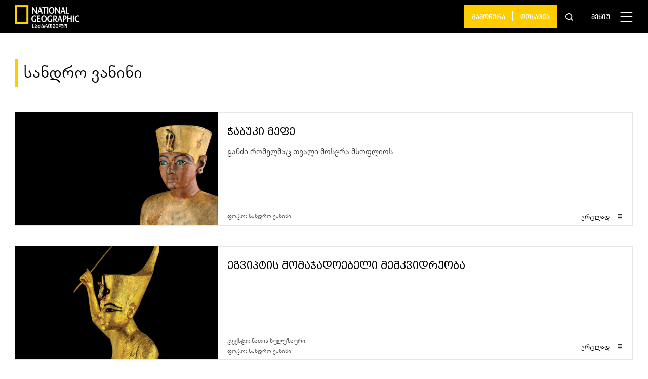

--- FILE ---
content_type: text/html; charset=UTF-8
request_url: https://nationalgeographic.ge/photo-author/sandro-vanini/
body_size: 14258
content:
<!doctype html>
<html lang="ka-GE">
  <head>
  <meta charset="utf-8">
  <meta http-equiv="x-ua-compatible" content="ie=edge">
  <meta name="viewport" content="width=device-width, initial-scale=1, shrink-to-fit=no">
  <link rel="apple-touch-icon" sizes="180x180" href="https://nationalgeographic.ge/app/themes/nationalgeographic/resources/assets/images/favicons/apple-touch-icon.png">
  <link rel="icon" href="https://nationalgeographic.ge/app/themes/nationalgeographic/resources/assets/images/favicons/favicon.png">
  <link rel="icon" type="image/png" sizes="32x32" href="https://nationalgeographic.ge/app/themes/nationalgeographic/resources/assets/images/favicons/favicon-32x32.png">
  <link rel="icon" type="image/png" sizes="16x16" href="https://nationalgeographic.ge/app/themes/nationalgeographic/resources/assets/images/favicons/favicon-16x16.png">
  <link rel="mask-icon" href="https://nationalgeographic.ge/app/themes/nationalgeographic/resources/assets/images/favicons/safari-pinned-tab.svg" color="#ffcc00">
  <link rel="shortcut icon" href="https://nationalgeographic.ge/app/themes/nationalgeographic/resources/assets/images/favicons/favicon.ico">
  <meta name="theme-color" content="#ffffff">
  <!-- Global site tag (gtag.js) - Google Analytics -->
  <script async src="https://www.googletagmanager.com/gtag/js?id=UA-163800216-1"></script>
  <script>
    window.dataLayer = window.dataLayer || [];
    function gtag(){dataLayer.push(arguments);}
    gtag('js', new Date());

    gtag('config', 'UA-163800216-1');
  </script>

  <meta name='robots' content='index, follow, max-image-preview:large, max-snippet:-1, max-video-preview:-1' />

	<!-- This site is optimized with the Yoast SEO plugin v19.14 - https://yoast.com/wordpress/plugins/seo/ -->
	<title>სანდრო ვანინი Archives - National Geographic Magazine - საქართველო</title>
	<link rel="canonical" href="https://nationalgeographic.ge/photo-author/sandro-vanini/" />
	<meta property="og:locale" content="ka_GE" />
	<meta property="og:type" content="article" />
	<meta property="og:title" content="სანდრო ვანინი Archives - National Geographic Magazine - საქართველო" />
	<meta property="og:url" content="https://nationalgeographic.ge/photo-author/sandro-vanini/" />
	<meta property="og:site_name" content="National Geographic Magazine - საქართველო" />
	<meta property="og:image" content="https://nationalgeographic.ge/app/uploads/2020/04/natgeo-logo.jpg" />
	<meta property="og:image:width" content="810" />
	<meta property="og:image:height" content="456" />
	<meta property="og:image:type" content="image/jpeg" />
	<meta name="twitter:card" content="summary_large_image" />
	<meta name="twitter:site" content="@NatgeoGeorgia" />
	<script type="application/ld+json" class="yoast-schema-graph">{"@context":"https://schema.org","@graph":[{"@type":"CollectionPage","@id":"https://nationalgeographic.ge/photo-author/sandro-vanini/","url":"https://nationalgeographic.ge/photo-author/sandro-vanini/","name":"სანდრო ვანინი Archives - National Geographic Magazine - საქართველო","isPartOf":{"@id":"https://nationalgeographic.ge/#website"},"primaryImageOfPage":{"@id":"https://nationalgeographic.ge/photo-author/sandro-vanini/#primaryimage"},"image":{"@id":"https://nationalgeographic.ge/photo-author/sandro-vanini/#primaryimage"},"thumbnailUrl":"https://nationalgeographic.ge/app/uploads/2022/11/STOCKPKG_MM9195_Wooden-portrait_King.jpg","breadcrumb":{"@id":"https://nationalgeographic.ge/photo-author/sandro-vanini/#breadcrumb"},"inLanguage":"ka-GE"},{"@type":"ImageObject","inLanguage":"ka-GE","@id":"https://nationalgeographic.ge/photo-author/sandro-vanini/#primaryimage","url":"https://nationalgeographic.ge/app/uploads/2022/11/STOCKPKG_MM9195_Wooden-portrait_King.jpg","contentUrl":"https://nationalgeographic.ge/app/uploads/2022/11/STOCKPKG_MM9195_Wooden-portrait_King.jpg","width":1920,"height":1080,"caption":"ტუტანხამონის შესახებ მცირე წერილობითი ცნობები მოგვეპოვება, მაგრამ მის სამარხში აღმოჩენილი უამრავი არტეფაქტი, მათ შორის ეს ხის ქანდაკება, მინიშნებებს გვაწვდის ფარაონის ცხოვრებასა და ეპოქაზე."},{"@type":"BreadcrumbList","@id":"https://nationalgeographic.ge/photo-author/sandro-vanini/#breadcrumb","itemListElement":[{"@type":"ListItem","position":1,"name":"Home","item":"https://nationalgeographic.ge/"},{"@type":"ListItem","position":2,"name":"სანდრო ვანინი"}]},{"@type":"WebSite","@id":"https://nationalgeographic.ge/#website","url":"https://nationalgeographic.ge/","name":"National Geographic Magazine - საქართველო","description":"იკითხეთ National Geographic ქართულად! ეწვიეთ ჩვენს ვებგვერდს, იმოგზაურეთ საინტერესო ამბების სამყაროში და ისიამოვნეთ უნიკალური ფოტოებით.","publisher":{"@id":"https://nationalgeographic.ge/#organization"},"potentialAction":[{"@type":"SearchAction","target":{"@type":"EntryPoint","urlTemplate":"https://nationalgeographic.ge/?s={search_term_string}"},"query-input":"required name=search_term_string"}],"inLanguage":"ka-GE"},{"@type":"Organization","@id":"https://nationalgeographic.ge/#organization","name":"National Geographic Magazine - საქართველო","url":"https://nationalgeographic.ge/","logo":{"@type":"ImageObject","inLanguage":"ka-GE","@id":"https://nationalgeographic.ge/#/schema/logo/image/","url":"https://nationalgeographic.ge/app/uploads/2020/04/NG-1.png","contentUrl":"https://nationalgeographic.ge/app/uploads/2020/04/NG-1.png","width":149,"height":54,"caption":"National Geographic Magazine - საქართველო"},"image":{"@id":"https://nationalgeographic.ge/#/schema/logo/image/"},"sameAs":["https://www.instagram.com/natgeogeorgia/","https://www.youtube.com/channel/UCjr6ALs4bHs3UJryL6YsFLg?view_as=subscriber","https://www.facebook.com/NatGeoMagazineGeorgia/","https://twitter.com/NatgeoGeorgia"]}]}</script>
	<!-- / Yoast SEO plugin. -->


<link rel='dns-prefetch' href='//code.jquery.com' />
<link rel="alternate" type="application/rss+xml" title="National Geographic Magazine - საქართველო &raquo; სანდრო ვანინი Photo Author არხი" href="https://nationalgeographic.ge/photo-author/sandro-vanini/feed/" />
<script type="text/javascript">
window._wpemojiSettings = {"baseUrl":"https:\/\/s.w.org\/images\/core\/emoji\/14.0.0\/72x72\/","ext":".png","svgUrl":"https:\/\/s.w.org\/images\/core\/emoji\/14.0.0\/svg\/","svgExt":".svg","source":{"concatemoji":"https:\/\/nationalgeographic.ge\/wp\/wp-includes\/js\/wp-emoji-release.min.js?ver=6.1.1"}};
/*! This file is auto-generated */
!function(e,a,t){var n,r,o,i=a.createElement("canvas"),p=i.getContext&&i.getContext("2d");function s(e,t){var a=String.fromCharCode,e=(p.clearRect(0,0,i.width,i.height),p.fillText(a.apply(this,e),0,0),i.toDataURL());return p.clearRect(0,0,i.width,i.height),p.fillText(a.apply(this,t),0,0),e===i.toDataURL()}function c(e){var t=a.createElement("script");t.src=e,t.defer=t.type="text/javascript",a.getElementsByTagName("head")[0].appendChild(t)}for(o=Array("flag","emoji"),t.supports={everything:!0,everythingExceptFlag:!0},r=0;r<o.length;r++)t.supports[o[r]]=function(e){if(p&&p.fillText)switch(p.textBaseline="top",p.font="600 32px Arial",e){case"flag":return s([127987,65039,8205,9895,65039],[127987,65039,8203,9895,65039])?!1:!s([55356,56826,55356,56819],[55356,56826,8203,55356,56819])&&!s([55356,57332,56128,56423,56128,56418,56128,56421,56128,56430,56128,56423,56128,56447],[55356,57332,8203,56128,56423,8203,56128,56418,8203,56128,56421,8203,56128,56430,8203,56128,56423,8203,56128,56447]);case"emoji":return!s([129777,127995,8205,129778,127999],[129777,127995,8203,129778,127999])}return!1}(o[r]),t.supports.everything=t.supports.everything&&t.supports[o[r]],"flag"!==o[r]&&(t.supports.everythingExceptFlag=t.supports.everythingExceptFlag&&t.supports[o[r]]);t.supports.everythingExceptFlag=t.supports.everythingExceptFlag&&!t.supports.flag,t.DOMReady=!1,t.readyCallback=function(){t.DOMReady=!0},t.supports.everything||(n=function(){t.readyCallback()},a.addEventListener?(a.addEventListener("DOMContentLoaded",n,!1),e.addEventListener("load",n,!1)):(e.attachEvent("onload",n),a.attachEvent("onreadystatechange",function(){"complete"===a.readyState&&t.readyCallback()})),(e=t.source||{}).concatemoji?c(e.concatemoji):e.wpemoji&&e.twemoji&&(c(e.twemoji),c(e.wpemoji)))}(window,document,window._wpemojiSettings);
</script>
<style type="text/css">
img.wp-smiley,
img.emoji {
	display: inline !important;
	border: none !important;
	box-shadow: none !important;
	height: 1em !important;
	width: 1em !important;
	margin: 0 0.07em !important;
	vertical-align: -0.1em !important;
	background: none !important;
	padding: 0 !important;
}
</style>
	<link rel='stylesheet' id='advanced-rich-text-tools-css' href='https://nationalgeographic.ge/app/plugins/advanced-rich-text-tools/index.css?ver=1600254343' type='text/css' media='all' />
<link rel='stylesheet' id='wp-block-library-css' href='https://nationalgeographic.ge/wp/wp-includes/css/dist/block-library/style.min.css?ver=6.1.1' type='text/css' media='all' />
<link rel='stylesheet' id='classic-theme-styles-css' href='https://nationalgeographic.ge/wp/wp-includes/css/classic-themes.min.css?ver=1' type='text/css' media='all' />
<style id='global-styles-inline-css' type='text/css'>
body{--wp--preset--color--black: #000000;--wp--preset--color--cyan-bluish-gray: #abb8c3;--wp--preset--color--white: #ffffff;--wp--preset--color--pale-pink: #f78da7;--wp--preset--color--vivid-red: #cf2e2e;--wp--preset--color--luminous-vivid-orange: #ff6900;--wp--preset--color--luminous-vivid-amber: #fcb900;--wp--preset--color--light-green-cyan: #7bdcb5;--wp--preset--color--vivid-green-cyan: #00d084;--wp--preset--color--pale-cyan-blue: #8ed1fc;--wp--preset--color--vivid-cyan-blue: #0693e3;--wp--preset--color--vivid-purple: #9b51e0;--wp--preset--color--custom-gray: #EEEEEE;--wp--preset--color--custom-yellow: #FFCE05;--wp--preset--gradient--vivid-cyan-blue-to-vivid-purple: linear-gradient(135deg,rgba(6,147,227,1) 0%,rgb(155,81,224) 100%);--wp--preset--gradient--light-green-cyan-to-vivid-green-cyan: linear-gradient(135deg,rgb(122,220,180) 0%,rgb(0,208,130) 100%);--wp--preset--gradient--luminous-vivid-amber-to-luminous-vivid-orange: linear-gradient(135deg,rgba(252,185,0,1) 0%,rgba(255,105,0,1) 100%);--wp--preset--gradient--luminous-vivid-orange-to-vivid-red: linear-gradient(135deg,rgba(255,105,0,1) 0%,rgb(207,46,46) 100%);--wp--preset--gradient--very-light-gray-to-cyan-bluish-gray: linear-gradient(135deg,rgb(238,238,238) 0%,rgb(169,184,195) 100%);--wp--preset--gradient--cool-to-warm-spectrum: linear-gradient(135deg,rgb(74,234,220) 0%,rgb(151,120,209) 20%,rgb(207,42,186) 40%,rgb(238,44,130) 60%,rgb(251,105,98) 80%,rgb(254,248,76) 100%);--wp--preset--gradient--blush-light-purple: linear-gradient(135deg,rgb(255,206,236) 0%,rgb(152,150,240) 100%);--wp--preset--gradient--blush-bordeaux: linear-gradient(135deg,rgb(254,205,165) 0%,rgb(254,45,45) 50%,rgb(107,0,62) 100%);--wp--preset--gradient--luminous-dusk: linear-gradient(135deg,rgb(255,203,112) 0%,rgb(199,81,192) 50%,rgb(65,88,208) 100%);--wp--preset--gradient--pale-ocean: linear-gradient(135deg,rgb(255,245,203) 0%,rgb(182,227,212) 50%,rgb(51,167,181) 100%);--wp--preset--gradient--electric-grass: linear-gradient(135deg,rgb(202,248,128) 0%,rgb(113,206,126) 100%);--wp--preset--gradient--midnight: linear-gradient(135deg,rgb(2,3,129) 0%,rgb(40,116,252) 100%);--wp--preset--duotone--dark-grayscale: url('#wp-duotone-dark-grayscale');--wp--preset--duotone--grayscale: url('#wp-duotone-grayscale');--wp--preset--duotone--purple-yellow: url('#wp-duotone-purple-yellow');--wp--preset--duotone--blue-red: url('#wp-duotone-blue-red');--wp--preset--duotone--midnight: url('#wp-duotone-midnight');--wp--preset--duotone--magenta-yellow: url('#wp-duotone-magenta-yellow');--wp--preset--duotone--purple-green: url('#wp-duotone-purple-green');--wp--preset--duotone--blue-orange: url('#wp-duotone-blue-orange');--wp--preset--font-size--small: 13px;--wp--preset--font-size--medium: 20px;--wp--preset--font-size--large: 36px;--wp--preset--font-size--x-large: 42px;--wp--preset--spacing--20: 0.44rem;--wp--preset--spacing--30: 0.67rem;--wp--preset--spacing--40: 1rem;--wp--preset--spacing--50: 1.5rem;--wp--preset--spacing--60: 2.25rem;--wp--preset--spacing--70: 3.38rem;--wp--preset--spacing--80: 5.06rem;}:where(.is-layout-flex){gap: 0.5em;}body .is-layout-flow > .alignleft{float: left;margin-inline-start: 0;margin-inline-end: 2em;}body .is-layout-flow > .alignright{float: right;margin-inline-start: 2em;margin-inline-end: 0;}body .is-layout-flow > .aligncenter{margin-left: auto !important;margin-right: auto !important;}body .is-layout-constrained > .alignleft{float: left;margin-inline-start: 0;margin-inline-end: 2em;}body .is-layout-constrained > .alignright{float: right;margin-inline-start: 2em;margin-inline-end: 0;}body .is-layout-constrained > .aligncenter{margin-left: auto !important;margin-right: auto !important;}body .is-layout-constrained > :where(:not(.alignleft):not(.alignright):not(.alignfull)){max-width: var(--wp--style--global--content-size);margin-left: auto !important;margin-right: auto !important;}body .is-layout-constrained > .alignwide{max-width: var(--wp--style--global--wide-size);}body .is-layout-flex{display: flex;}body .is-layout-flex{flex-wrap: wrap;align-items: center;}body .is-layout-flex > *{margin: 0;}:where(.wp-block-columns.is-layout-flex){gap: 2em;}.has-black-color{color: var(--wp--preset--color--black) !important;}.has-cyan-bluish-gray-color{color: var(--wp--preset--color--cyan-bluish-gray) !important;}.has-white-color{color: var(--wp--preset--color--white) !important;}.has-pale-pink-color{color: var(--wp--preset--color--pale-pink) !important;}.has-vivid-red-color{color: var(--wp--preset--color--vivid-red) !important;}.has-luminous-vivid-orange-color{color: var(--wp--preset--color--luminous-vivid-orange) !important;}.has-luminous-vivid-amber-color{color: var(--wp--preset--color--luminous-vivid-amber) !important;}.has-light-green-cyan-color{color: var(--wp--preset--color--light-green-cyan) !important;}.has-vivid-green-cyan-color{color: var(--wp--preset--color--vivid-green-cyan) !important;}.has-pale-cyan-blue-color{color: var(--wp--preset--color--pale-cyan-blue) !important;}.has-vivid-cyan-blue-color{color: var(--wp--preset--color--vivid-cyan-blue) !important;}.has-vivid-purple-color{color: var(--wp--preset--color--vivid-purple) !important;}.has-black-background-color{background-color: var(--wp--preset--color--black) !important;}.has-cyan-bluish-gray-background-color{background-color: var(--wp--preset--color--cyan-bluish-gray) !important;}.has-white-background-color{background-color: var(--wp--preset--color--white) !important;}.has-pale-pink-background-color{background-color: var(--wp--preset--color--pale-pink) !important;}.has-vivid-red-background-color{background-color: var(--wp--preset--color--vivid-red) !important;}.has-luminous-vivid-orange-background-color{background-color: var(--wp--preset--color--luminous-vivid-orange) !important;}.has-luminous-vivid-amber-background-color{background-color: var(--wp--preset--color--luminous-vivid-amber) !important;}.has-light-green-cyan-background-color{background-color: var(--wp--preset--color--light-green-cyan) !important;}.has-vivid-green-cyan-background-color{background-color: var(--wp--preset--color--vivid-green-cyan) !important;}.has-pale-cyan-blue-background-color{background-color: var(--wp--preset--color--pale-cyan-blue) !important;}.has-vivid-cyan-blue-background-color{background-color: var(--wp--preset--color--vivid-cyan-blue) !important;}.has-vivid-purple-background-color{background-color: var(--wp--preset--color--vivid-purple) !important;}.has-black-border-color{border-color: var(--wp--preset--color--black) !important;}.has-cyan-bluish-gray-border-color{border-color: var(--wp--preset--color--cyan-bluish-gray) !important;}.has-white-border-color{border-color: var(--wp--preset--color--white) !important;}.has-pale-pink-border-color{border-color: var(--wp--preset--color--pale-pink) !important;}.has-vivid-red-border-color{border-color: var(--wp--preset--color--vivid-red) !important;}.has-luminous-vivid-orange-border-color{border-color: var(--wp--preset--color--luminous-vivid-orange) !important;}.has-luminous-vivid-amber-border-color{border-color: var(--wp--preset--color--luminous-vivid-amber) !important;}.has-light-green-cyan-border-color{border-color: var(--wp--preset--color--light-green-cyan) !important;}.has-vivid-green-cyan-border-color{border-color: var(--wp--preset--color--vivid-green-cyan) !important;}.has-pale-cyan-blue-border-color{border-color: var(--wp--preset--color--pale-cyan-blue) !important;}.has-vivid-cyan-blue-border-color{border-color: var(--wp--preset--color--vivid-cyan-blue) !important;}.has-vivid-purple-border-color{border-color: var(--wp--preset--color--vivid-purple) !important;}.has-vivid-cyan-blue-to-vivid-purple-gradient-background{background: var(--wp--preset--gradient--vivid-cyan-blue-to-vivid-purple) !important;}.has-light-green-cyan-to-vivid-green-cyan-gradient-background{background: var(--wp--preset--gradient--light-green-cyan-to-vivid-green-cyan) !important;}.has-luminous-vivid-amber-to-luminous-vivid-orange-gradient-background{background: var(--wp--preset--gradient--luminous-vivid-amber-to-luminous-vivid-orange) !important;}.has-luminous-vivid-orange-to-vivid-red-gradient-background{background: var(--wp--preset--gradient--luminous-vivid-orange-to-vivid-red) !important;}.has-very-light-gray-to-cyan-bluish-gray-gradient-background{background: var(--wp--preset--gradient--very-light-gray-to-cyan-bluish-gray) !important;}.has-cool-to-warm-spectrum-gradient-background{background: var(--wp--preset--gradient--cool-to-warm-spectrum) !important;}.has-blush-light-purple-gradient-background{background: var(--wp--preset--gradient--blush-light-purple) !important;}.has-blush-bordeaux-gradient-background{background: var(--wp--preset--gradient--blush-bordeaux) !important;}.has-luminous-dusk-gradient-background{background: var(--wp--preset--gradient--luminous-dusk) !important;}.has-pale-ocean-gradient-background{background: var(--wp--preset--gradient--pale-ocean) !important;}.has-electric-grass-gradient-background{background: var(--wp--preset--gradient--electric-grass) !important;}.has-midnight-gradient-background{background: var(--wp--preset--gradient--midnight) !important;}.has-small-font-size{font-size: var(--wp--preset--font-size--small) !important;}.has-medium-font-size{font-size: var(--wp--preset--font-size--medium) !important;}.has-large-font-size{font-size: var(--wp--preset--font-size--large) !important;}.has-x-large-font-size{font-size: var(--wp--preset--font-size--x-large) !important;}
.wp-block-navigation a:where(:not(.wp-element-button)){color: inherit;}
:where(.wp-block-columns.is-layout-flex){gap: 2em;}
.wp-block-pullquote{font-size: 1.5em;line-height: 1.6;}
</style>
<link rel='stylesheet' id='contact-form-7-css' href='https://nationalgeographic.ge/app/plugins/contact-form-7/includes/css/styles.css?ver=5.7.2' type='text/css' media='all' />
<link rel='stylesheet' id='dashicons-css' href='https://nationalgeographic.ge/wp/wp-includes/css/dashicons.min.css?ver=6.1.1' type='text/css' media='all' />
<link rel='stylesheet' id='post-views-counter-frontend-css' href='https://nationalgeographic.ge/app/plugins/post-views-counter/css/frontend.min.css?ver=1.3.12' type='text/css' media='all' />
<link rel='stylesheet' id='sage/main.css-css' href='https://nationalgeographic.ge/app/themes/nationalgeographic/dist/styles/main_487991d213235da4217d.css' type='text/css' media='all' />
<script type='text/javascript' src='https://code.jquery.com/jquery-3.4.1.min.js?ver=6.1.1' id='jquery-js'></script>
<script type='text/javascript' src='https://code.jquery.com/jquery-migrate-1.4.1.min.js?ver=6.1.1' id='jquery_migrate-js'></script>
<link rel="https://api.w.org/" href="https://nationalgeographic.ge/wp-json/" /><link rel="alternate" type="application/json" href="https://nationalgeographic.ge/wp-json/wp/v2/photo-author/1975" /><link rel="EditURI" type="application/rsd+xml" title="RSD" href="https://nationalgeographic.ge/wp/xmlrpc.php?rsd" />
<link rel="wlwmanifest" type="application/wlwmanifest+xml" href="https://nationalgeographic.ge/wp/wp-includes/wlwmanifest.xml" />
<meta name="generator" content="WordPress 6.1.1" />
<meta name="framework" content="Redux 4.3.9" /></head>
  <body class="archive tax-photo-author term-sandro-vanini term-1975 app-data index-data archive-data taxonomy-data taxonomy-photo-author-data taxonomy-photo-author-sandro-vanini-data">
    <div id="modalOutdatedBrowser" class="uk-modal" uk-modal>
    <div class="wi-modal">
      <div class="wi-modal-boxes">
        <div class="wi-modal-box-1">
            <p class="wi-donation-success uk-text-center">თქვენ სარგებლობთ ბრაუზერის ძალიან ძველი ვერსიით, რის გამოც ჩვენი ვებგვერდი შესაძლოა სრულად ვერ ჩამოიტვირთოს. <br> გირჩევთ, განაახლოთ ბრაუზერი.</p>
        </div>
          <div class="wi-close-box uk-position-top-right">
              <a href="javascript:void(0)" class="wi-contact-notification-close steps-continue__active steps-continue__btn"><svg version="1.1" id="Capa_1" xmlns="http://www.w3.org/2000/svg" xmlns:xlink="http://www.w3.org/1999/xlink" x="0px" y="0px"
	 viewBox="0 0 512.001 512.001" style="enable-background:new 0 0 512.001 512.001;" xml:space="preserve"><path d="M284.286,256.002L506.143,34.144c7.811-7.811,7.811-20.475,0-28.285c-7.811-7.81-20.475-7.811-28.285,0L256,227.717
			L34.143,5.859c-7.811-7.811-20.475-7.811-28.285,0c-7.81,7.811-7.811,20.475,0,28.285l221.857,221.857L5.858,477.859
			c-7.811,7.811-7.811,20.475,0,28.285c3.905,3.905,9.024,5.857,14.143,5.857c5.119,0,10.237-1.952,14.143-5.857L256,284.287
			l221.857,221.857c3.905,3.905,9.024,5.857,14.143,5.857s10.237-1.952,14.143-5.857c7.811-7.811,7.811-20.475,0-28.285
			L284.286,256.002z"/></svg>
              </a>
          </div>
      </div>
    </div>
</div>

<script>
	function setCookie(cname, cvalue, exdays) {
		var d = new Date();
		d.setTime(d.getTime() + (exdays*24*60*60*1000));
		var expires = "expires="+ d.toUTCString();
		document.cookie = cname + "=" + cvalue + ";" + expires + ";path=/";
	}

	function getCookie(cname) {
		var name = cname + "=";
		var decodedCookie = decodeURIComponent(document.cookie);
		var ca = decodedCookie.split(';');
		for(var i = 0; i <ca.length; i++) {
			var c = ca[i];
			while (c.charAt(0) == ' ') {
			  c = c.substring(1);
			}
			if (c.indexOf(name) == 0) {
			  return c.substring(name.length, c.length);
			}
		}
		return "";
	}
</script>
<script>

	BrowserDetect = (function() {
		// script settings
		var options = {
			osVersion: true,
			minorBrowserVersion: true
		};

		// browser data
		var browserData = {
			browsers: {
				chrome: uaMatch(/Chrome\/([0-9\.]*)/),
				firefox: uaMatch(/Firefox\/([0-9\.]*)/),
				safari: uaMatch(/Version\/([0-9\.]*).*Safari/),
				opera: uaMatch(/Opera\/.*Version\/([0-9\.]*)/, /Opera\/([0-9\.]*)/),
				msie: uaMatch(/MSIE ([0-9\.]*)/, /Trident.*rv:([0-9\.]*)/)
			},
			engines: {
				webkit: uaContains('AppleWebKit'),
				trident: uaMatch(/(MSIE|Trident)/),
				gecko: uaContains('Gecko'),
				presto: uaContains('Presto')
			},
			platforms: {
				win: uaMatch(/Windows NT ([0-9\.]*)/),
				mac: uaMatch(/Mac OS X ([0-9_\.]*)/),
				linux: uaContains('X11', 'Linux')
			}
		};

		// perform detection
		var ua = navigator.userAgent;
		var detectData = {
			platform: detectItem(browserData.platforms),
			browser: detectItem(browserData.browsers),
			engine: detectItem(browserData.engines)
		};

		// private functions
		function uaMatch(regExp, altReg) {
			return function() {
				var result = regExp.exec(ua) || altReg && altReg.exec(ua);
				return result && result[1];
			};
		}
		function uaContains(word) {
			var args = Array.prototype.slice.apply(arguments);
			return function() {
				for(var i = 0; i < args.length; i++) {
					if(ua.indexOf(args[i]) < 0) {
						return;
					}
				}
				return true;
			};
		}
		function detectItem(items) {
			var detectedItem = null, itemName, detectValue;
			for(itemName in items) {
				if(items.hasOwnProperty(itemName)) {
					detectValue = items[itemName]();
					if(detectValue) {
						return {
							name: itemName,
							value: detectValue
						};
					}
				}
			}
		}

		// add classes to root element
		(function() {
			// helper functions
			var addClass = function(cls) {
				var html = document.documentElement;
				html.className += (html.className ? ' ' : '') + cls;
			};
			var getVersion = function(ver) {
				return typeof ver === 'string' ? ver.replace(/\./g, '_') : 'unknown';
			};

			// add classes
			if(detectData.platform) {
				addClass(detectData.platform.name);
				if(options.osVersion) {
					addClass(detectData.platform.name + '-' + getVersion(detectData.platform.value));
				}
			}
			if(detectData.engine) {
				addClass(detectData.engine.name);
			}
			if(detectData.browser) {
				addClass(detectData.browser.name);
				addClass(detectData.browser.name + '-' + parseInt(detectData.browser.value, 10));
				if(options.minorBrowserVersion) {
					addClass(detectData.browser.name + '-' + getVersion(detectData.browser.value));
				}
			}
		}());

		// export detection information
		return detectData;
	}());

	var minimalVersion = {
		chrome : 70,
		firefox : 60,
		safari : 9,
		opera : 7,
		msie : 11,
	}
	
	console.log(BrowserDetect);

	if( !getCookie('isNotifiedBrowser') ) {
		if( minimalVersion[BrowserDetect.browser.name] > parseInt(BrowserDetect.browser.value,10) || !!navigator.userAgent.match(/Trident/g) || !!navigator.userAgent.match(/MSIE/g) ) {
			console.log("browser not supported");
			$('#modalOutdatedBrowser').addClass('wi-modal-custom-show');
			setCookie( 'isNotifiedBrowser', true );
		}
	}

    $('.wi-close-box').on('click', function() {
		$('#modalOutdatedBrowser').removeClass('wi-modal-custom-show');
		$('#modalOutdatedBrowser').addClass('uk-hidden');
    });

</script>

<style>
	.wi-modal {
		position: absolute!important;
		top: 50%!important;
		left: 50%;
		transform: translate(-50%, -50%)!important;
		width: calc( 100% - 16px );
		box-sizing: border-box;
		padding-top: 65px;
		padding-left: 50px;
		padding-right: 50px;
		padding-bottom: 45px;
		display: inline-block;
		background-color: #f2f2f2;
		max-width: 600px!important;
	}
	@media (max-width: 639px) {
		.wi-modal {
			padding-top: 40px;
			padding-bottom: 20px;
		}
	}
	.wi-close-box {
		top: 10px;
		right: 15px;
	}
	.wi-contact-notification-close svg {
		width: 12px;
		height: 12px;
	}
	.wi-modal-custom-show {
		display: block!important;
		opacity: 1!important;
	}
	.wi-modal-custom-show .uk-modal-dialog {
		opacity: 1!important;
	}
</style>    <!-- FACEBOOK API -->
<div id="fb-root"></div>
<script>
  (function(d, s, id){
     var js, fjs = d.getElementsByTagName(s)[0];
     if (d.getElementById(id)) {return;}
     js = d.createElement(s); js.id = id;
     js.src = "https://connect.facebook.net/ka_GE/sdk.js#version=v4.0&appId=2445110359134223";
     fjs.parentNode.insertBefore(js, fjs);
   }(document, 'script', 'facebook-jssdk'));
</script>

<!--  TWITTER API -->
<script>!function(d,s,id){var js,fjs=d.getElementsByTagName(s)[0],p=/^http:/.test(d.location)?'http':'https';if(!d.getElementById(id)){js=d.createElement(s);js.id=id;js.src=p+'://platform.twitter.com/widgets.js';fjs.parentNode.insertBefore(js,fjs);}}(document, 'script', 'twitter-wjs');</script>        <header class="header makeBlack">
  <div class="p-v-lg-10 p-h-lg-30 p-xs-10 uk-position-relative">
    <div class="uk-flex uk-flex-between uk-flex-middle">

      
      <div class="logo p-r-xs-20">
                <figure class="m-b-xs-0 logo-box">
                    <a href="/">
            <img class="wi-ratio-img logo-img" src="https://nationalgeographic.ge/app/themes/nationalgeographic/dist/images/ng-logo-2fl_d11854d07e0cf055963e.png" alt="">
          </a>
                  </figure>
        
      </div>
      

      

      <div class="donation-and-menu">
        <div class="uk-flex uk-flex-middle uk-flex-center">

                      
                          <div class="donation m-r-xs-16 uk-visible uk-flex uk-flex-middle">
                <a class="donation__text ninoMtavruli donation-after " href="https://subscribe.nationalgeographic.ge/" target="">გამოწერა</a>
              </div>
            
            
          
                      
                          <div class="donation m-r-xs-16 uk-visible uk-flex uk-flex-middle">
                <a class="donation__text ninoMtavruli " href="https://subscribe.nationalgeographic.ge/donation/" target="">დონაცია</a>
              </div>
            
            
          
          
          <div class="search pointer m-r-xl-46 m-r-lg-36 m-r-xs-30 uk-visible@m">
            <a class="search__item" href="#search-full" uk-toggle>
              <img class="search__icon " src="https://nationalgeographic.ge/app/themes/nationalgeographic/dist/images/search-icon_221f09f1e35ab29dba8e.svg" uk-svg>
            </a>
          </div>
          <div id="search-full" class="uk-modal-full uk-modal" uk-modal>
            <div class="uk-modal-dialog uk-flex uk-flex-center uk-flex-middle modal-bg" uk-height-viewport>
                <button class="uk-modal-close-full" type="button" uk-close></button>
                <form class="uk-search uk-search-large uk-flex uk-flex-middle p-xs-20" action="/">
                    <input class="uk-search-input uk-text-center m-r-xs-20" type="search" name="s" value="" placeholder="ძიება..." autofocus>
                    <button class="pointer" type="submit"><img class="search__icon" src="https://nationalgeographic.ge/app/themes/nationalgeographic/dist/images/search-icon_221f09f1e35ab29dba8e.svg" uk-svg></button>
                </form>
            </div>
          </div>
          


          
          <div class="menu">
            
            <div class="menu-button">
              <a class="uk-flex uk-flex-middle" href="#nav-full" uk-toggle >

              
                                  <div class="menu-button__text ninoMtavruli m-r-xs-20 uk-visible@m inverse-color">
                    მენიუ
                  </div>
                

                <div>
                  <img class="menu-button__icon " src="https://nationalgeographic.ge/app/themes/nationalgeographic/dist/images/menu_54c2bc3d4d188016ee24.svg" uk-svg>
                </div>
              </a>
            </div>
            
          </div>

          
           <nav id="nav-full" class="uk-modal-full uk-modal black-bg" uk-modal>
             <div class="uk-modal-dialog p-t-xl-154 p-t-lg-90 p-t-xs-60 uk-flex uk-flex-wrap uk-flex-between black-bg" uk-height-viewport>
                
                <div class="search pointer search-mobile m-r-xl-46 m-r-lg-36 m-r-xs-30 uk-hidden@m">
                  <a class="search__item" href="#search-full" uk-toggle>
                    <img class="search__icon" src="https://nationalgeographic.ge/app/themes/nationalgeographic/dist/images/search-icon_221f09f1e35ab29dba8e.svg" uk-svg>
                  </a>
                </div>
                <div id="search-full" class="uk-modal-full uk-modal" uk-modal>
                  <div class="uk-modal-dialog uk-flex uk-flex-center uk-flex-middle modal-bg" uk-height-viewport>
                      <button class="uk-modal-close-full" type="button" uk-close></button>
                      <form class="uk-search uk-search-large uk-flex uk-flex-middle p-xs-20" action="/">
                          <input class="uk-search-input uk-text-center m-r-xs-20" type="search" name="s" value="" placeholder="ძიება..." autofocus>
                          <button class="pointer" type="submit"><img class="search__icon" src="https://nationalgeographic.ge/app/themes/nationalgeographic/dist/images/search-icon_221f09f1e35ab29dba8e.svg" uk-svg></button>
                      </form>
                  </div>
                </div>
                
                <button class="uk-modal-close-full" type="button" uk-close></button>
              <div class="nav-grid uk-flex uk-flex-wrap">
                <div class="uk-width-2-5@m uk-width-1-1 nav-left p-l-xl-115 p-l-lg-80 p-l-md-60 p-l-sm-40 p-l-xs-20 p-r-md-0 p-r-sm-40 p-r-xs-20">
                                      <ul class="uk-nav-primary uk-nav-parent-icon" uk-nav>

                        <li class="nav-title m-b-md-40 m-b-xs-20 p-b-md-20 p-t-xs-4 ">ჟურნალი</li>

                      
                        <li class="  nav-item" >
                          <a href="https://nationalgeographic.ge/">მთავარი გვერდი
                                                      </a>
                                                  </li>

                      
                        <li class="uk-parent uk-position-relative  nav-item" >
                          <a href="http://www.nationalgeographic.ge/magazine/">ჟურნალი
                                                          <span uk-icon="triangle-down" class="uk-icon"><svg width="30" height="30" viewBox="0 0 20 20" xmlns="http://www.w3.org/2000/svg" data-svg="triangle-down">
                                <polygon points="5 7 15 7 10 12"></polygon></svg>
                              </span>
                                                      </a>
                                                      <ul class="uk-nav-sub">
                                                              <li class=" subnav-item"><a href="https://nationalgeographic.ge/category/redaqtoris-sveti/">რედაქტორის სვეტი</a></li>
                                                              <li class=" subnav-item"><a href="https://nationalgeographic.ge/category/vrceli-statiebi/">ვრცელი სტატიები</a></li>
                                                              <li class=" subnav-item"><a href="https://nationalgeographic.ge/category/tvalsachino/">თვალსაჩინო</a></li>
                                                              <li class=" subnav-item"><a href="https://nationalgeographic.ge/category/mini-features/">მოკლე სტატიები</a></li>
                                                              <li class=" subnav-item"><a href="https://nationalgeographic.ge/category/focus/">ფოკუსში</a></li>
                                                              <li class=" subnav-item"><a href="https://nationalgeographic.ge/category/essey/">ესეი</a></li>
                                                              <li class=" subnav-item"><a href="https://nationalgeographic.ge/category/khma/">ხმა</a></li>
                                                              <li class=" subnav-item"><a href="https://nationalgeographic.ge/category/sheni-kadri/">შენი კადრი</a></li>
                                                              <li class=" subnav-item"><a href="https://nationalgeographic.ge/category/instagrami/">ინსტაგრამი</a></li>
                                                              <li class=" subnav-item"><a href="https://nationalgeographic.ge/category/retro/">რეტრო</a></li>
                                                          </ul>
                                                  </li>

                      
                        <li class="uk-parent uk-position-relative  nav-item" >
                          <a href="#">ასევე წაიკითხეთ
                                                          <span uk-icon="triangle-down" class="uk-icon"><svg width="30" height="30" viewBox="0 0 20 20" xmlns="http://www.w3.org/2000/svg" data-svg="triangle-down">
                                <polygon points="5 7 15 7 10 12"></polygon></svg>
                              </span>
                                                      </a>
                                                      <ul class="uk-nav-sub">
                                                              <li class=" subnav-item"><a href="https://nationalgeographic.ge/category/saimijo-statiebi/">სარეკლამო სტატიები</a></li>
                                                              <li class=" subnav-item"><a href="https://nationalgeographic.ge/category/el-statiebi/">ელ. სტატიები</a></li>
                                                              <li class=" subnav-item"><a href="https://nationalgeographic.ge/category/saintereso-paktebi/">საინტერესო ფაქტები</a></li>
                                                              <li class=" subnav-item"><a href="https://nationalgeographic.ge/category/ganckhadebebi/">განცხადებები | სიახლეები</a></li>
                                                          </ul>
                                                  </li>

                      
                        <li class="uk-parent uk-position-relative  nav-item" >
                          <a href="#">ჩვენ შესახებ
                                                          <span uk-icon="triangle-down" class="uk-icon"><svg width="30" height="30" viewBox="0 0 20 20" xmlns="http://www.w3.org/2000/svg" data-svg="triangle-down">
                                <polygon points="5 7 15 7 10 12"></polygon></svg>
                              </span>
                                                      </a>
                                                      <ul class="uk-nav-sub">
                                                              <li class=" subnav-item"><a href="https://nationalgeographic.ge/chven-shesakheb/">NGM - საქართველო</a></li>
                                                              <li class=" subnav-item"><a href="https://nationalgeographic.ge/qartuli-gamocema/">ქართული გამოცემა</a></li>
                                                              <li class=" subnav-item"><a href="https://nationalgeographic.ge/team/">ჩვენი გუნდი</a></li>
                                                              <li class=" subnav-item"><a href="https://nationalgeographic.ge/media-chvens-shesakheb/">მედია ჩვენს შესახებ</a></li>
                                                          </ul>
                                                  </li>

                      
                        <li class="  nav-item" >
                          <a href="https://nationalgeographic.ge/magazine/2025/">არქივი
                                                      </a>
                                                  </li>

                      
                        <li class="  nav-item" >
                          <a href="https://nationalgeographic.ge/kontaqti/">კონტაქტი
                                                      </a>
                                                  </li>

                                          </ul>
                  
                </div>

                <div class="uk-width-2-5@m uk-width-1-1 nav-right p-l-xl-126 p-l-lg-115 p-l-md-80 p-l-sm-40 p-l-xs-20  p-r-md-0 p-r-sm-40 p-r-xs-20 m-r-md-0 m-r-xs-30">
                  <ul class="uk-nav-primary uk-nav-parent-icon" uk-nav>
                    
                        <li class="nav-title m-b-md-40 m-b-xs-20 p-b-xs-20 ">პროექტები</li>

                                              <li class=" nav-item" ><a href="https://nationalgeographic.ge/11-fotoambavi/">11 ფოტოამბავი</a>
                                                  </li>

                                              <li class=" nav-item" ><a href="https://nationalgeographic.ge/story/audioversiebi/">აუდიოვერსიები</a>
                                                  </li>

                                              <li class=" nav-item" ><a href="https://yourshot.nationalgeographic.ge/">YOURSHOT საქართველო</a>
                                                  </li>

                                              <li class=" nav-item" ><a href="http://map.nationalgeographic.ge/">BIODIVERSITY MAP საქართველო</a>
                                                  </li>

                                              <li class=" nav-item" ><a href="https://nationalgeographic.ge/category/objects/">მუზეუმის საგანძური</a>
                                                  </li>

                                              <li class=" nav-item" ><a href="https://nationalgeographic.ge/category/videoebi/">ვიდეოები</a>
                                                  </li>

                                              <li class=" nav-item" ><a href="https://nationalgeographic.ge/category/best-edits/">BEST EDITS</a>
                                                  </li>

                                            
                                      </ul>
                </div>

                
                                <div class="uk-width-1-5@m uk-width-1-1 uk-position-relative p-l-xs-40">
                  <div class="inner-logo m-v-xs-40 m-r-sm-48 m-r-xs-10 uk-position-absolute uk-position-bottom-right">
                    <figure class="logo-box m-b-xs-0">
                      <a href="/">
                        <img class="wi-ratio-img logo-img" src="https://nationalgeographic.ge/app/uploads/2020/04/NG-1.png" alt="">
                      </a>
                    </figure>
                  </div>
                </div>
                                


              </div>
            </div>
          </nav>
          

          

        </div>
      </div>
    </div>
  </div>

</header>
    <div class="wrap container" role="document">
      <div class="content">
        <main class="main">
          
	

	
		
		
		

		
		
		
					<section class="listing-title-wrapper m-v-xs-50 listing-container">
  <h1 class="m-b-xs-20 m-t-xs-0 listing-title-heading p-v-xs-10 p-l-xs-10">სანდრო ვანინი</h1>
  <p class="listing-title-desc m-b-xs-0"></p>
</section>
		

	
	
	
	
	
		<section class="listing-container m-v-xs-40">
			
				<article class="card">
  <div class="mobile-full">
      <figure class="m-b-xs-0 card__img">
        <a href="https://nationalgeographic.ge/story/__trashed-2/" class="uk-display-block">
          <img class="wi-ratio-img" src="https://nationalgeographic.ge/app/uploads/2022/11/STOCKPKG_MM9195_Wooden-portrait_King-1024x576.jpg" uk-img>
        </a>

        
        
      </figure>
  </div>

  <div class="p-md-20 p-xs-12 card__info uk-position-relative">



    <div class="card__title m-b-xs-30">
      <h2 class="m-b-xs-0">
        <a href="https://nationalgeographic.ge/story/__trashed-2/">ჭაბუკი მეფე</a>
      </h2>
    </div>

          <div class="card__excerpt">
        <p>განძი რომელმაც თვალი მოსჭრა მსოფლიოს</p>
      </div>
    
    <div class="card__readmore">
      <div class="card__readmore-right uk-flex uk-flex-middle uk-flex-between">

              <div class="card__author">
                                <div class="photo-author">
              <span class="uk-display-inline-block">ფოტო: </span>
                              <a class="uk-display-inline-block" href="https://nationalgeographic.ge/photo-author/sandro-vanini/">სანდრო ვანინი</a>
                                          </div>
                  </div>
      


        <a class="card__readmore-link" href="https://nationalgeographic.ge/story/__trashed-2/">
          <span class="m-r-xs-6 m-r-md-12 uk-display-inline-block readmore__txt">
            ვრცლად
          </span>
          <img src="https://nationalgeographic.ge/app/themes/nationalgeographic/dist/images/readmore_b3dcc6264ac3c67a0d9d.svg" uk-svg alt="read more icon">
        </a>

      </div>
    </div>

  </div>
  <div class="card-bottom-line"></div>
</article>
		  	
				<article class="card">
  <div class="mobile-full">
      <figure class="m-b-xs-0 card__img">
        <a href="https://nationalgeographic.ge/story/egviptis-momajadoebeli-memkvidreoba/" class="uk-display-block">
          <img class="wi-ratio-img" src="https://nationalgeographic.ge/app/uploads/2022/11/STOCKPKG_MM9195_carter-275c-2-1024x576.jpg" uk-img>
        </a>

        
        
      </figure>
  </div>

  <div class="p-md-20 p-xs-12 card__info uk-position-relative">



    <div class="card__title m-b-xs-30">
      <h2 class="m-b-xs-0">
        <a href="https://nationalgeographic.ge/story/egviptis-momajadoebeli-memkvidreoba/">ეგვიპტის მომაჯადოებელი მემკვიდრეობა</a>
      </h2>
    </div>

    
    <div class="card__readmore">
      <div class="card__readmore-right uk-flex uk-flex-middle uk-flex-between">

              <div class="card__author">
                      <span class="uk-display-inline-block">ტექსტი: </span>
                          <a class="uk-display-inline-block" href="https://nationalgeographic.ge/story-author/natia-khuluzauri/">ნათია ხულუზაური</a>
                                                          <div class="photo-author">
              <span class="uk-display-inline-block">ფოტო: </span>
                              <a class="uk-display-inline-block" href="https://nationalgeographic.ge/photo-author/sandro-vanini/">სანდრო ვანინი</a>
                                          </div>
                  </div>
      


        <a class="card__readmore-link" href="https://nationalgeographic.ge/story/egviptis-momajadoebeli-memkvidreoba/">
          <span class="m-r-xs-6 m-r-md-12 uk-display-inline-block readmore__txt">
            ვრცლად
          </span>
          <img src="https://nationalgeographic.ge/app/themes/nationalgeographic/dist/images/readmore_b3dcc6264ac3c67a0d9d.svg" uk-svg alt="read more icon">
        </a>

      </div>
    </div>

  </div>
  <div class="card-bottom-line"></div>
</article>
		  			</section>

		

	
	
	
        </main>
      </div>
    </div>
        <footer class="footer black-bg">
  <div class="footer-all">

    <div class="uk-background-fixed  subscribe-form uk-background-cover uk-background-norepeat uk-background-center-center"  style="background-image: url(https://nationalgeographic.ge/app/uploads/2020/04/subscribe-bg.jpg)">
  <div class="wi-container p-t-md-50 p-v-xs-20 uk-text-center">
      <h2 class="m-b-xs-10 inverse-color subscribe-form-title">გამოიწერეთ ჩვენი სიახლეები</h2>
      <div class="uk-flex uk-flex-center">
        <p class="inverse-color m-t-xs-0 m-b-md-26 m-b-xs-16"></p>
      </div>
      <div id="mc_embed_signup">
        <form action="https://natgeo.us4.list-manage.com/subscribe/post?u=d978b2518f9e4d75799de38d0&amp;id=5536b6361f" method="post" id="mc-embedded-subscribe-form" name="mc-embedded-subscribe-form" class="validate wi-container-fluid uk-flex" target="_blank" novalidate>
          <div id="mc_embed_signup_scroll">
            <div class="mc-field-group uk-position-relative">
              <label class="uk-hidden" for="mce-EMAIL">გამოწერა</label>
              <input type="email" value="" name="EMAIL" class="required email subscribe-form__input wi-container-fluid p-h-md-30 p-h-xs-10 p-v-xs-12" id="mce-EMAIL" placeholder="ჩაწერეთ თქვენი ელ-ფოსტა">
            </div>
            <div id="mce-responses" class="clear">
              <div class="response" id="mce-error-response" style="display:none"></div>
              <div class="response" id="mce-success-response" style="display:none"></div>
            </div>    <!-- real people should not fill this in and expect good things - do not remove this or risk form bot signups-->
            <div style="position: absolute; left: -5000px;" aria-hidden="true"><input type="text" name="b_f74c827b1a9bb0ce5875cd075_661e751238" tabindex="-1" value=""></div>
            <div class="clear"><input type="submit" value="გაგზავნა" name="subscribe" id="mc-embedded-subscribe" class="button"></div>
            </div>
        </form>
      </div>
      <div class="uk-flex uk-flex-center m-t-md-32 m-t-xs-16 m-b-xs-0 subscribe-form__text">
        <p>სიახლეების გამოწერით, თქვენ ადასტურებთ, რომ თანახმა ხართ მიიღოთ სიახლეები,<br />
შეთავაზებები და ინფორმაცია National Geographic Magazine &#8211; საქართველოსგან. ჩვენს თითოეულ წერილს თან ახლავს<br />
სიახლეების გამოწერის გასაუქმებლად საჭირო ბმული.</p>

      </div>
  </div>
</div>

<!-- Begin Mailchimp Signup Form -->
<link href="//cdn-images.mailchimp.com/embedcode/classic-10_7.css" rel="stylesheet" type="text/css">
<script type='text/javascript' src='//s3.amazonaws.com/downloads.mailchimp.com/js/mc-validate.js'></script><script type='text/javascript'>(function($) {window.fnames = new Array(); window.ftypes = new Array();fnames[0]='EMAIL';ftypes[0]='email';}(jQuery));var $mcj = jQuery.noConflict(true);</script>
<!--End mc_embed_signup-->

  <script type='text/javascript' src='//s3.amazonaws.com/downloads.mailchimp.com/js/mc-validate.js'></script><script type='text/javascript'>(function($) {window.fnames = new Array(); window.ftypes = new Array();fnames[0]='EMAIL';ftypes[0]='email';}(jQuery));var $mcj = jQuery.noConflict(true);
    $mcj.extend($mcj.validator.messages, {
      required: "ეს ველი სავალდებულოა.",
      remote: "გთხოვთ შეასწოროთ ველი.",
      email: "გთხოვთ შეიყვანოთ სწორი მეილი",
      url: "გთხოვთ შეიყვანოთ სწორი URL",
      date: "გთხოვთ შეიყვანოთ სწორი თარიღი",
      dateISO: "გთხოვთ შეიყვანოთ სწორი თარიღი(ISO).",
      number: "გთხოვთ შეიყვანოთ სწორი ნომერი",
      digits: "გთხოვთ მიუთითეთ მხოლოდ ციფრები",
      creditcard: "გთხოვთ შეიყვანოთ ბარათის სწორი მონაცემები",
      equalTo: "გთხოვთ შეიყვანოთ იგივე მონაცემი",
      accept: "Please enter a value with a valid extension.",
      maxlength: $mcj.validator.format("Please enter no more than {0} characters."),
      minlength: $mcj.validator.format("Please enter at least {0} characters."),
      rangelength: $mcj.validator.format("Please enter a value between {0} and {1} characters long."),
      range: $mcj.validator.format("Please enter a value between {0} and {1}."),
      max: $mcj.validator.format("Please enter a value less than or equal to {0}."),
      min: $mcj.validator.format("Please enter a value greater than or equal to {0}."),
      mc_birthday: "Please enter a valid month and day.",
      mc_date: "Please enter a valid date.",
      mc_phone: "Please enter a valid phone number.",
    });
</script>
    
    <div class="footer-top p-v-lg-46 p-v-xs-20">
      <div class="wi-container">
        <div class="uk-flex uk-flex-middle uk-flex-between">
          <div class="wi-container-fluid">

            
            
            

            
            <div class="uk-grid uk-grid-match footer-nav-wrapper" uk-grid>
                                                  <div class="footer-nav">
                      <div uk-accordion="multiple: true">
                        <div class="uk-open footer-nav-closed">
                          <h3 class="footer-nav__title inverse-color uk-accordion-title m-b-xs-16 m-v-xs-16">ჟურნალი</h3>
                                                      <ul class="uk-accordion-content">
                                                              <li class="footer-nav__item"><a href="https://nationalgeographic.ge/category/redaqtoris-sveti/" target="" >რედაქტორის სვეტი</a></li>
                                                              <li class="footer-nav__item"><a href="https://nationalgeographic.ge/category/tvalsachino/" target="" >თვალსაჩინო</a></li>
                                                              <li class="footer-nav__item"><a href="https://nationalgeographic.ge/category/mini-features/" target="" >მოკლე სტატიები</a></li>
                                                              <li class="footer-nav__item"><a href="https://nationalgeographic.ge/category/focus/" target="" >ფოკუსში</a></li>
                                                              <li class="footer-nav__item"><a href="https://nationalgeographic.ge/category/essey/" target="" >ესეი</a></li>
                                                          </ul>
                                                  </div>
                        <div class="partner-img">
                          <a href="https://nationalgeographic.ge/" target="_blank">
                            <img src="https://nationalgeographic.ge/app/uploads/2020/04/1.png" alt="" uk-img>
                          </a>
                        </div>
                      </div>
                    </div>
                                    <div class="footer-nav">
                      <div uk-accordion="multiple: true">
                        <div class="uk-open footer-nav-closed">
                          <h3 class="footer-nav__title inverse-color uk-accordion-title m-b-xs-16 m-v-xs-16">ჟურნალი</h3>
                                                      <ul class="uk-accordion-content">
                                                              <li class="footer-nav__item"><a href="https://nationalgeographic.ge/category/vrceli-statiebi/" target="" >ვრცელი სტატიები</a></li>
                                                              <li class="footer-nav__item"><a href="https://nationalgeographic.ge/category/sheni-kadri/" target="" >შენი კადრი</a></li>
                                                              <li class="footer-nav__item"><a href="https://nationalgeographic.ge/category/instagrami/" target="" >ინსტაგრამი</a></li>
                                                              <li class="footer-nav__item"><a href="https://nationalgeographic.ge/category/retro/" target="" >რეტრო</a></li>
                                                              <li class="footer-nav__item"><a href="https://nationalgeographic.ge/category/khma/" target="" >ხმა</a></li>
                                                          </ul>
                                                  </div>
                        <div class="partner-img">
                          <a href="https://yourshot.nationalgeographic.ge/" target="_blank">
                            <img src="https://nationalgeographic.ge/app/uploads/2020/04/axal.png" alt="" uk-img>
                          </a>
                        </div>
                      </div>
                    </div>
                                    <div class="footer-nav">
                      <div uk-accordion="multiple: true">
                        <div class="uk-open footer-nav-closed">
                          <h3 class="footer-nav__title inverse-color uk-accordion-title m-b-xs-16 m-v-xs-16">ასევე წაიკითხეთ</h3>
                                                      <ul class="uk-accordion-content">
                                                              <li class="footer-nav__item"><a href="https://nationalgeographic.ge/category/el-statiebi/" target="" >ელ. სტატიები</a></li>
                                                              <li class="footer-nav__item"><a href="https://nationalgeographic.ge/category/saimijo-statiebi/" target="" >სარეკლამო სტატიები</a></li>
                                                              <li class="footer-nav__item"><a href="https://nationalgeographic.ge/category/testebi/" target="" >ტესტები</a></li>
                                                              <li class="footer-nav__item"><a href="https://nationalgeographic.ge/category/saintereso-paktebi/" target="" >საინტერესო ფაქტები</a></li>
                                                              <li class="footer-nav__item"><a href="https://nationalgeographic.ge/category/ganckhadebebi/" target="" >განცხადებები | სიახლეები</a></li>
                                                          </ul>
                                                  </div>
                        <div class="partner-img">
                          <a href="https://www.silknet.com/" target="_blank">
                            <img src="https://nationalgeographic.ge/app/uploads/2020/04/logo-silk-1.png" alt="" uk-img>
                          </a>
                        </div>
                      </div>
                    </div>
                                    <div class="footer-nav">
                      <div uk-accordion="multiple: true">
                        <div class="uk-open footer-nav-closed">
                          <h3 class="footer-nav__title inverse-color uk-accordion-title m-b-xs-16 m-v-xs-16">ჩვენ შესახებ</h3>
                                                      <ul class="uk-accordion-content">
                                                              <li class="footer-nav__item"><a href="https://nationalgeographic.ge/chven-shesakheb/" target="" >NGM - საქართველო</a></li>
                                                              <li class="footer-nav__item"><a href="https://nationalgeographic.ge/team/" target="" >ჩვენი გუნდი</a></li>
                                                              <li class="footer-nav__item"><a href="https://nationalgeographic.ge/wesebi-da-pirobebi/" target="" >წესები და პირობები</a></li>
                                                              <li class="footer-nav__item"><a href="https://nationalgeographic.ge/konfidencialurobis-politika/" target="" >კონფიდენციალურობა</a></li>
                                                              <li class="footer-nav__item"><a href="https://nationalgeographic.ge/kontaqti/" target="" >კონტაქტი</a></li>
                                                          </ul>
                                                  </div>
                        <div class="partner-img">
                          <a href="https://www.museum.ge" target="_blank">
                            <img src="https://nationalgeographic.ge/app/uploads/2020/04/image-3-1.png" alt="" uk-img>
                          </a>
                        </div>
                      </div>
                    </div>
                              
            </div>
            

          </div>

          
          
            <div class="uk-visible@m m-l-lg-62 m-l-xs-32">
              <a class="footer-img uk-display-block m-b-xs-14" href=""  title="დეკემბერი, 2025">
                                  <img class="wi-ratio-img" src="https://nationalgeographic.ge/app/uploads/2025/12/Cover.jpg" alt="">
                              </a>

                              <a class="uk-flex uk-flex-center uk-flex-middle p-h-xs-36 p-v-xs-10 footer-img-button m-b-xs-14" href="https://subscribe.nationalgeographic.ge/donation/">
                  <span class="uk-display-inline-block">
                    დონაცია
                  </span>
                  
                </a>
              
                              <a class="uk-flex uk-flex-center uk-flex-middle p-h-xs-36 p-v-xs-10 footer-img-button" href="https://subscribe.nationalgeographic.ge/" target="">
                  <span class="uk-display-inline-block">
                    გამოწერა
                  </span>
                  
                </a>
                          </div>

                    

        </div>
      </div>
    </div>
    

    
    <div class="footer-bottom">
      <div class="wi-container">
        <div class="uk-flex uk-flex-between@l uk-flex-center uk-flex-middle uk-flex-wrap p-t-md-24 p-b-md-20 p-v-xs-14">

          
          <div class="copyright uk-flex uk-flex-wrap uk-flex-middle p-r-sm-46 m-b-xs-16 m-b-lg-0">
                          <p class="copyright__year m-b-xs-0 m-r-xs-14">© 2025 ყველა უფლება დაცულია</p>
                        <p class="m-xs-0 p-l-xs-14 m-r-xs-14 copyright__text">
              ვებგვერდი შეიქმნა <a class="cenn" href="http://www.cenn.org/" target="_blank">CENN</a>-ისა და <a class="adc" href="https://www.entwicklung.at/en/" target="_blank">ADC</a>-ის ფინანსური მხარდაჭერით <a class="webintelligence" href="https://webintelligence.de" target="_blank">Webintelligence</a>-ის მიერ</p>
                          <p class="copyright__text without-divider m-xs-0">ჟურნალსა და ვებგვერდზე გამოქვეყნებული მასალების ნაწილობრივი ან სრული გამოყენება რედაქციის ნებართვის გარეშე აკრძალულია</p>
                      </div>
          

          
          <ul class="footer-social uk-flex uk-flex-middle m-v-xs-0 m-b-xs-0">

            
              
                
                <li class="m-r-xs-30">
                  <a class="footer-social__item" href="https://www.facebook.com/NatGeoMagazineGeorgia/" target="_blank" title="facebook">
                    <img class="footer-social__icon" src="https://nationalgeographic.ge/app/themes/nationalgeographic/dist/images/facebook_09b0f1918e60aca7172f.svg" alt="facebook" uk-svg>
                  </a>
                </li>
              
                
                <li class="m-r-xs-30">
                  <a class="footer-social__item" href="https://www.instagram.com/natgeogeorgia/" target="_blank" title="instagram">
                    <img class="footer-social__icon" src="https://nationalgeographic.ge/app/themes/nationalgeographic/dist/images/instagram_69b2ec66e5c75c6c1a47.svg" alt="instagram" uk-svg>
                  </a>
                </li>
              
            
          </ul>
          

        </div>
      </div>
    </div>
    

  </div>
</footer>
    <style>.wp-block-gallery.wp-block-gallery-1{ --wp--style--unstable-gallery-gap: var( --wp--style--gallery-gap-default, var( --gallery-block--gutter-size, var( --wp--style--block-gap, 0.5em ) ) ); gap: var( --wp--style--gallery-gap-default, var( --gallery-block--gutter-size, var( --wp--style--block-gap, 0.5em ) ) )}</style>
<script type='text/javascript' src='https://nationalgeographic.ge/app/plugins/contact-form-7/includes/swv/js/index.js?ver=5.7.2' id='swv-js'></script>
<script type='text/javascript' id='contact-form-7-js-extra'>
/* <![CDATA[ */
var wpcf7 = {"api":{"root":"https:\/\/nationalgeographic.ge\/wp-json\/","namespace":"contact-form-7\/v1"},"cached":"1"};
/* ]]> */
</script>
<script type='text/javascript' src='https://nationalgeographic.ge/app/plugins/contact-form-7/includes/js/index.js?ver=5.7.2' id='contact-form-7-js'></script>
<script type='text/javascript' src='https://nationalgeographic.ge/app/themes/nationalgeographic/dist/scripts/main_db1bf682b73b4d332eee.js' id='sage/main.js-js'></script>
  <script defer src="https://static.cloudflareinsights.com/beacon.min.js/vcd15cbe7772f49c399c6a5babf22c1241717689176015" integrity="sha512-ZpsOmlRQV6y907TI0dKBHq9Md29nnaEIPlkf84rnaERnq6zvWvPUqr2ft8M1aS28oN72PdrCzSjY4U6VaAw1EQ==" data-cf-beacon='{"version":"2024.11.0","token":"8326927baf1048b1b59eebfc6501845e","r":1,"server_timing":{"name":{"cfCacheStatus":true,"cfEdge":true,"cfExtPri":true,"cfL4":true,"cfOrigin":true,"cfSpeedBrain":true},"location_startswith":null}}' crossorigin="anonymous"></script>
</body>
</html>

<!--
Performance optimized by W3 Total Cache. Learn more: https://www.boldgrid.com/w3-total-cache/

Page Caching using disk: enhanced 
Database Caching using disk (Request-wide modification query)

Served from: nationalgeographic.ge @ 2026-01-14 18:55:23 by W3 Total Cache
-->